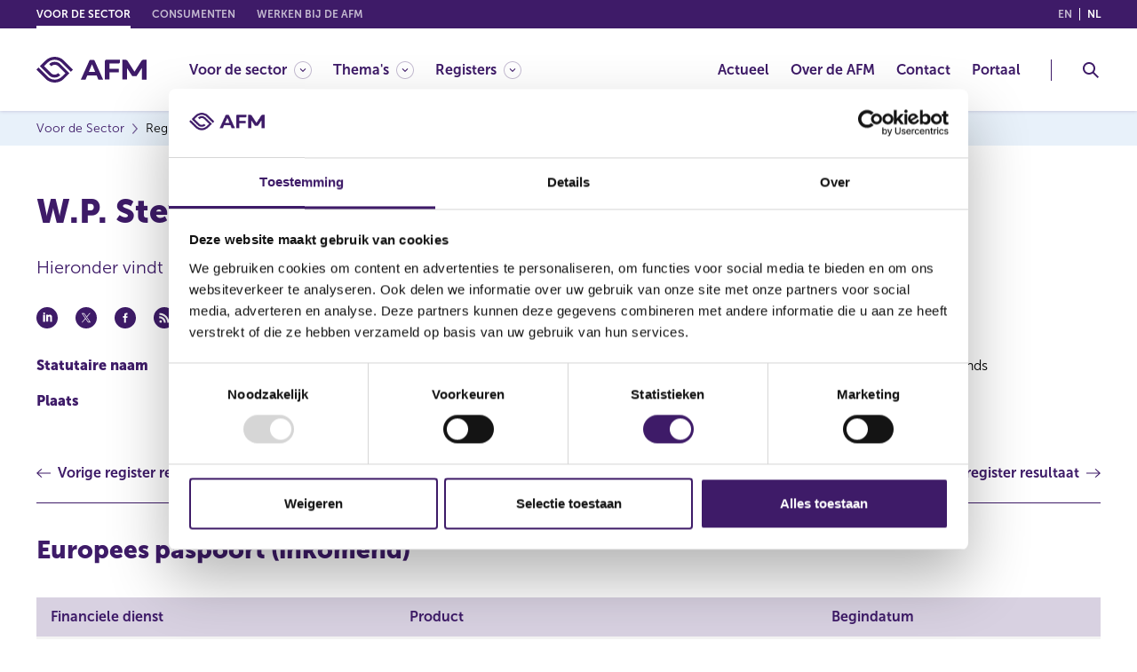

--- FILE ---
content_type: image/svg+xml
request_url: https://www.afm.nl/images/icons/whatsapp.svg
body_size: 1499
content:
<?xml version="1.0" encoding="utf-8"?>
<!-- Generator: Adobe Illustrator 26.3.0, SVG Export Plug-In . SVG Version: 6.00 Build 0)  -->
<svg version="1.1" id="Livello_1" xmlns="http://www.w3.org/2000/svg" xmlns:xlink="http://www.w3.org/1999/xlink" x="0px" y="0px"
	 viewBox="0 0 24 24" style="enable-background:new 0 0 24 24;" xml:space="preserve">
<style type="text/css">
	.st0{fill:#3E1B68;}
</style>
<g>
	<path class="st0" d="M12,7.1c-2.7,0-4.9,2.2-4.9,4.9c0,0.9,0.3,1.8,0.8,2.6L8,14.8l-0.5,1.8l1.9-0.5l0.2,0.1
		c0.8,0.4,1.6,0.7,2.5,0.7h0c2.7,0,4.9-2.2,4.9-4.9c0-1.3-0.5-2.5-1.4-3.5C14.6,7.6,13.3,7.1,12,7.1z M14.9,14.1
		c-0.1,0.3-0.7,0.7-1,0.7c-0.3,0-0.6,0.1-0.9-0.1c-0.2-0.1-0.5-0.2-0.8-0.3c-1.5-0.6-2.4-2.1-2.5-2.2C9.6,12.1,9,11.4,9,10.7
		s0.4-1.1,0.5-1.2c0.1-0.1,0.3-0.2,0.4-0.2c0.1,0,0.2,0,0.3,0c0.1,0,0.2,0,0.3,0.3c0.1,0.3,0.4,1,0.5,1.1c0,0.1,0.1,0.2,0,0.3
		c0,0.1-0.1,0.2-0.1,0.2c-0.1,0.1-0.2,0.2-0.2,0.3c-0.1,0.1-0.2,0.2-0.1,0.3c0.1,0.1,0.4,0.6,0.8,1c0.6,0.5,1,0.7,1.2,0.7
		c0.1,0.1,0.2,0.1,0.3,0c0.1-0.1,0.4-0.4,0.5-0.6c0.1-0.1,0.2-0.1,0.3-0.1s0.9,0.4,1,0.5c0.1,0.1,0.2,0.1,0.3,0.2
		C15,13.5,15,13.8,14.9,14.1z"/>
	<path class="st0" d="M20.5,3.5C18.2,1.1,15.3,0,12,0S5.9,1.2,3.5,3.5S0,8.7,0,12s1.2,6.1,3.5,8.5S8.7,24,12,24s6.1-1.2,8.5-3.5
		S24,15.3,24,12S22.8,5.9,20.5,3.5z M12,17.9L12,17.9c-1,0-2-0.2-2.8-0.7L6.1,18L6.9,15c-0.5-0.9-0.8-1.9-0.8-3
		c0-3.3,2.7-5.9,5.9-5.9c1.6,0,3.1,0.6,4.2,1.7c1.1,1.1,1.7,2.6,1.7,4.2C17.9,15.3,15.3,17.9,12,17.9z"/>
</g>
</svg>
